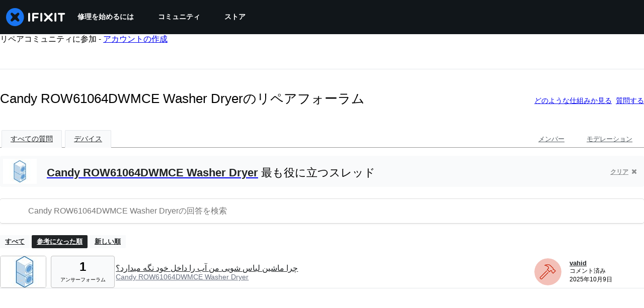

--- FILE ---
content_type: text/json
request_url: https://conf.config-security.com/model
body_size: 83
content:
{"title":"recommendation AI model (keras)","structure":"release_id=0x24:42:4c:66:73:55:25:26:7a:53:3e:35:7e:66:2e:74:2d:40:31:25:46:21:56:2b:39:77:76:72:37;keras;e67gje78pat8oum4qai9y9n2qu3dwtx907kmy13d9jc80eqx2nm6y0eyh2ab68g5sitcugyo","weights":"../weights/24424c66.h5","biases":"../biases/24424c66.h5"}

--- FILE ---
content_type: application/javascript
request_url: https://assets.cdn.ifixit.com/Assets/scripts/9134.a4991984d4c0a37bf1ac.js
body_size: 5940
content:
try{let t="undefined"!=typeof window?window:"undefined"!=typeof global?global:"undefined"!=typeof globalThis?globalThis:"undefined"!=typeof self?self:{},e=(new t.Error).stack;e&&(t._sentryDebugIds=t._sentryDebugIds||{},t._sentryDebugIds[e]="ac6bd6b5-10af-480f-87c5-fd2aab669461",t._sentryDebugIdIdentifier="sentry-dbid-ac6bd6b5-10af-480f-87c5-fd2aab669461")}catch(t){}{let t="undefined"!=typeof window?window:"undefined"!=typeof global?global:"undefined"!=typeof globalThis?globalThis:"undefined"!=typeof self?self:{};t._sentryModuleMetadata=t._sentryModuleMetadata||{},t._sentryModuleMetadata[(new t.Error).stack]=Object.assign({},t._sentryModuleMetadata[(new t.Error).stack],{"_sentryBundlerPluginAppKey:ifixitFirstParty":!0})}("undefined"!=typeof window?window:"undefined"!=typeof global?global:"undefined"!=typeof globalThis?globalThis:"undefined"!=typeof self?self:{}).SENTRY_RELEASE={id:"7917118b56537348c338197041e8b7fc9a28f0c9"},(self.webpackChunkcarpenter_frontend=self.webpackChunkcarpenter_frontend||[]).push([[9134],{43898:function(t,e,n){n.d(e,{Fq:function(){return A},Qi:function(){return w}});var r=n(77568),o=n(47038);function i(t,e,n,r,o,i,u){try{var s=t[i](u),a=s.value}catch(t){return void n(t)}s.done?e(a):Promise.resolve(a).then(r,o)}function u(t){return function(){var e=this,n=arguments;return new Promise((function(r,o){var u=t.apply(e,n);function s(t){i(u,r,o,s,a,"next",t)}function a(t){i(u,r,o,s,a,"throw",t)}s(void 0)}))}}function s(t,e,n){return e in t?Object.defineProperty(t,e,{value:n,enumerable:!0,configurable:!0,writable:!0}):t[e]=n,t}function a(t){for(var e=1;e<arguments.length;e++){var n=null!=arguments[e]?arguments[e]:{},r=Object.keys(n);"function"==typeof Object.getOwnPropertySymbols&&(r=r.concat(Object.getOwnPropertySymbols(n).filter((function(t){return Object.getOwnPropertyDescriptor(n,t).enumerable})))),r.forEach((function(e){s(t,e,n[e])}))}return t}function c(t,e){var n,r,o,i,u={label:0,sent:function(){if(1&o[0])throw o[1];return o[1]},trys:[],ops:[]};return i={next:s(0),throw:s(1),return:s(2)},"function"==typeof Symbol&&(i[Symbol.iterator]=function(){return this}),i;function s(i){return function(s){return function(i){if(n)throw new TypeError("Generator is already executing.");for(;u;)try{if(n=1,r&&(o=2&i[0]?r.return:i[0]?r.throw||((o=r.return)&&o.call(r),0):r.next)&&!(o=o.call(r,i[1])).done)return o;switch(r=0,o&&(i=[2&i[0],o.value]),i[0]){case 0:case 1:o=i;break;case 4:return u.label++,{value:i[1],done:!1};case 5:u.label++,r=i[1],i=[0];continue;case 7:i=u.ops.pop(),u.trys.pop();continue;default:if(!((o=(o=u.trys).length>0&&o[o.length-1])||6!==i[0]&&2!==i[0])){u=0;continue}if(3===i[0]&&(!o||i[1]>o[0]&&i[1]<o[3])){u.label=i[1];break}if(6===i[0]&&u.label<o[1]){u.label=o[1],o=i;break}if(o&&u.label<o[2]){u.label=o[2],u.ops.push(i);break}o[2]&&u.ops.pop(),u.trys.pop();continue}i=e.call(t,u)}catch(t){i=[6,t],r=0}finally{n=o=0}if(5&i[0])throw i[1];return{value:i[0]?i[1]:void 0,done:!0}}([i,s])}}}var l={maxRetries:3,retryableStatuses:[408,429,500,502,503,504],globalTimeout:1e4};function f(){return(f=u((function(t,e){var n,r,o;return c(this,(function(i){switch(i.label){case 0:n=a({},l,null==e?void 0:e.retry),r=new AbortController,o=setTimeout((function(){return r.abort()}),n.globalTimeout),i.label=1;case 1:return i.trys.push([1,,3,4]),[4,p({url:t,options:(u=a({},e),s={signal:r.signal},s=null!=s?s:{},Object.getOwnPropertyDescriptors?Object.defineProperties(u,Object.getOwnPropertyDescriptors(s)):function(t,e){var n=Object.keys(t);if(Object.getOwnPropertySymbols){var r=Object.getOwnPropertySymbols(t);n.push.apply(n,r)}return n}(Object(s)).forEach((function(t){Object.defineProperty(u,t,Object.getOwnPropertyDescriptor(s,t))})),u),config:n,attempt:0})];case 2:return[2,i.sent()];case 3:return clearTimeout(o),[7];case 4:return[2]}var u,s}))}))).apply(this,arguments)}function p(t){return h.apply(this,arguments)}function h(){return(h=u((function(t){var e,n,r,o,i,u;return c(this,(function(s){switch(s.label){case 0:e=t.url,n=t.options,r=t.config,o=t.attempt,s.label=1;case 1:return s.trys.push([1,5,,8]),[4,fetch(e,n)];case 2:return i=s.sent(),r.retryableStatuses.includes(i.status)&&o<r.maxRetries?(console.warn("Retrying request to ".concat(e," due to status ").concat(i.status)),[4,b(o)]):[3,4];case 3:return s.sent(),[2,p({url:e,options:n,config:r,attempt:o+1})];case 4:return[2,i];case 5:return function(t){return e=t,null!=(n=TypeError)&&"undefined"!=typeof Symbol&&n[Symbol.hasInstance]?!!n[Symbol.hasInstance](e):e instanceof n;var e,n}(u=s.sent())&&o<r.maxRetries?(console.warn("Retrying request to ".concat(e," due to error: ").concat(u.message)),[4,b(o)]):[3,7];case 6:return s.sent(),[2,p({url:e,options:n,config:r,attempt:o+1})];case 7:throw u;case 8:return[2]}}))}))).apply(this,arguments)}function b(t){return y.apply(this,arguments)}function y(){return(y=u((function(t){var e;return c(this,(function(n){switch(n.label){case 0:return e=300*Math.pow(2,t),[4,new Promise((function(t){setTimeout(t,e)}))];case 1:return n.sent(),[2]}}))}))).apply(this,arguments)}var d=n(59524),v=n(53487);function w(){var t,e,n,r="undefined"==typeof window?"":window.location.search;return t={disableCacheGets:new URLSearchParams(r).has("disableCacheGets")},e=t.disableCacheGets,n=(0,d.Us)().ifixitOrigin,(0,v.useMemo)((function(){return new A({disableCacheGets:e,origin:n})}),[e,n])}var g=n(82903);function O(t){if(void 0===t)throw new ReferenceError("this hasn't been initialised - super() hasn't been called");return t}function m(t,e,n,r,o,i,u){try{var s=t[i](u),a=s.value}catch(t){return void n(t)}s.done?e(a):Promise.resolve(a).then(r,o)}function j(t){return function(){var e=this,n=arguments;return new Promise((function(r,o){var i=t.apply(e,n);function u(t){m(i,r,o,u,s,"next",t)}function s(t){m(i,r,o,u,s,"throw",t)}u(void 0)}))}}function P(t,e){if(!(t instanceof e))throw new TypeError("Cannot call a class as a function")}function k(t,e){for(var n=0;n<e.length;n++){var r=e[n];r.enumerable=r.enumerable||!1,r.configurable=!0,"value"in r&&(r.writable=!0),Object.defineProperty(t,r.key,r)}}function S(t,e,n){return e in t?Object.defineProperty(t,e,{value:n,enumerable:!0,configurable:!0,writable:!0}):t[e]=n,t}function E(t){return E=Object.setPrototypeOf?Object.getPrototypeOf:function(t){return t.__proto__||Object.getPrototypeOf(t)},E(t)}function R(t){for(var e=1;e<arguments.length;e++){var n=null!=arguments[e]?arguments[e]:{},r=Object.keys(n);"function"==typeof Object.getOwnPropertySymbols&&(r=r.concat(Object.getOwnPropertySymbols(n).filter((function(t){return Object.getOwnPropertyDescriptor(n,t).enumerable})))),r.forEach((function(e){S(t,e,n[e])}))}return t}function _(t,e){return e=null!=e?e:{},Object.getOwnPropertyDescriptors?Object.defineProperties(t,Object.getOwnPropertyDescriptors(e)):function(t,e){var n=Object.keys(t);if(Object.getOwnPropertySymbols){var r=Object.getOwnPropertySymbols(t);n.push.apply(n,r)}return n}(Object(e)).forEach((function(n){Object.defineProperty(t,n,Object.getOwnPropertyDescriptor(e,n))})),t}function x(t,e){return x=Object.setPrototypeOf||function(t,e){return t.__proto__=e,t},x(t,e)}function T(t){var e=function(){if("undefined"==typeof Reflect||!Reflect.construct)return!1;if(Reflect.construct.sham)return!1;if("function"==typeof Proxy)return!0;try{return Boolean.prototype.valueOf.call(Reflect.construct(Boolean,[],(function(){}))),!0}catch(t){return!1}}();return function(){var n,r=E(t);if(e){var o=E(this).constructor;n=Reflect.construct(r,arguments,o)}else n=r.apply(this,arguments);return function(t,e){return!e||"object"!=((n=e)&&"undefined"!=typeof Symbol&&n.constructor===Symbol?"symbol":typeof n)&&"function"!=typeof e?O(t):e;var n}(this,n)}}function C(t,e){var n,r,o,i,u={label:0,sent:function(){if(1&o[0])throw o[1];return o[1]},trys:[],ops:[]};return i={next:s(0),throw:s(1),return:s(2)},"function"==typeof Symbol&&(i[Symbol.iterator]=function(){return this}),i;function s(i){return function(s){return function(i){if(n)throw new TypeError("Generator is already executing.");for(;u;)try{if(n=1,r&&(o=2&i[0]?r.return:i[0]?r.throw||((o=r.return)&&o.call(r),0):r.next)&&!(o=o.call(r,i[1])).done)return o;switch(r=0,o&&(i=[2&i[0],o.value]),i[0]){case 0:case 1:o=i;break;case 4:return u.label++,{value:i[1],done:!1};case 5:u.label++,r=i[1],i=[0];continue;case 7:i=u.ops.pop(),u.trys.pop();continue;default:if(!((o=(o=u.trys).length>0&&o[o.length-1])||6!==i[0]&&2!==i[0])){u=0;continue}if(3===i[0]&&(!o||i[1]>o[0]&&i[1]<o[3])){u.label=i[1];break}if(6===i[0]&&u.label<o[1]){u.label=o[1],o=i;break}if(o&&u.label<o[2]){u.label=o[2],u.ops.push(i);break}o[2]&&u.ops.pop(),u.trys.pop();continue}i=e.call(t,u)}catch(t){i=[6,t],r=0}finally{n=o=0}if(5&i[0])throw i[1];return{value:i[0]?i[1]:void 0,done:!0}}([i,s])}}}var D="Nextjs-Bypass-Varnish",M=(S({},D,"1"),S({},"X-iFixit-API-Request","1")),A=function(){"use strict";function t(e){P(this,t),S(this,"options",void 0),S(this,"origin",void 0),S(this,"version",void 0),S(this,"headers",void 0),S(this,"disableCacheGets",void 0),S(this,"isJson",void 0),S(this,"getJsonFromResponse",void 0),S(this,"throwFetchError",void 0),this.options=e,this.isJson=function(t){return"application/json"===t.headers.get("Content-Type")};var n,r=this;this.getJsonFromResponse=(n=j((function(t,e){return C(this,(function(n){switch(n.label){case 0:return t.ok?[3,2]:[4,r.throwFetchError(t,e)];case 1:n.sent(),n.label=2;case 2:return r.isJson(t)?[2,t.json()]:[2,null]}}))})),function(t,e){return n.apply(this,arguments)});var o,i,u,s=this;this.throwFetchError=function(){var t=j((function(t,e){var n,r,o,i,u,a;return C(this,(function(c){switch(c.label){case 0:n=s.isJson(t),r=t.statusText,o=null,c.label=1;case 1:return c.trys.push([1,6,,7]),n?[4,t.json()]:[3,3];case 2:return i=c.sent(),[3,5];case 3:return[4,t.text()];case 4:i=c.sent(),c.label=5;case 5:return o=i,[3,7];case 6:return c.sent(),o=t.body,[3,7];case 7:throw u=n?"response_json":"response_text",a={contexts:S({request:e,response:{status:t.status,statusText:t.statusText}},u,o),tags:{request_url:t.url,response_status_code:t.status.toString(),response_status_text:t.statusText}},new I(r,a,t,e)}}))}));return function(e,n){return t.apply(this,arguments)}}(),this.origin=e.origin,this.version=null!==(o=e.version)&&void 0!==o?o:"2.0",this.headers=null!==(i=e.headers)&&void 0!==i?i:{},this.disableCacheGets=null!==(u=e.disableCacheGets)&&void 0!==u&&u}var e,n;return e=t,n=[{key:"getRaw",value:function(t,e,n){var r=this;return j((function(){return C(this,(function(o){return[2,r.fetch(t,e,_(R({},n),{method:"GET"}))]}))}))()}},{key:"get",value:function(t,e,n){var r=e.statName,o=this;return j((function(){var e,i;return C(this,(function(u){return e=new URL(t,o.origin),o.disableCacheGets&&e.searchParams.set("disableCacheGets","1"),i="".concat(e.pathname).concat(e.search),[2,o.getRaw(i,r,n).then((function(t){return o.getJsonFromResponse(t,{input:i,init:n})}))]}))}))()}},{key:"postRaw",value:function(t,e,n){var r=this;return j((function(){return C(this,(function(o){return[2,r.fetch(t,e,_(R({},n),{method:"POST"}))]}))}))()}},{key:"post",value:function(t,e,n){var r=this;return j((function(){return C(this,(function(o){return[2,r.postRaw(t,e,n).then((function(e){return r.getJsonFromResponse(e,{input:t,init:n})}))]}))}))()}},{key:"putRaw",value:function(t,e,n){var r=this;return j((function(){return C(this,(function(o){return[2,r.fetch(t,e,_(R({},n),{method:"PUT"}))]}))}))()}},{key:"put",value:function(t,e,n){var r=this;return j((function(){return C(this,(function(o){return[2,r.putRaw(t,e,n).then((function(e){return r.getJsonFromResponse(e,{input:t,init:n})}))]}))}))()}},{key:"patchRaw",value:function(t,e,n){var r=this;return j((function(){return C(this,(function(o){return[2,r.fetch(t,e,_(R({},n),{method:"PATCH"}))]}))}))()}},{key:"patch",value:function(t,e,n){var r=this;return j((function(){return C(this,(function(o){return[2,r.patchRaw(t,e,n).then((function(e){return r.getJsonFromResponse(e,{input:t,init:n})}))]}))}))()}},{key:"deleteRaw",value:function(t,e,n){var r=this;return j((function(){return C(this,(function(o){return[2,r.fetch(t,e,_(R({},n),{method:"DELETE"}))]}))}))()}},{key:"delete",value:function(t,e,n){var r=this;return j((function(){return C(this,(function(o){return[2,r.deleteRaw(t,e,n).then((function(e){return r.getJsonFromResponse(e,{input:t,init:n})}))]}))}))()}},{key:"fetch",value:function(e,n,o){var i=this;return j((function(){var u,s,a,c,l,p,h,b;return C(this,(function(y){switch(y.label){case 0:u=g.env.NEXT_PUBLIC_DEV_API_AUTH_TOKEN,s=u?{Authorization:"PSK ".concat(u)}:{},a=e.startsWith("/")?e:"/".concat(e),c="".concat(i.origin,"/api/").concat(i.version).concat(a),l=new Headers(R({"User-Agent":"iFixitNextBackendNinja/1.0"},s,i.headers,null==o?void 0:o.headers,M)),p={url:c,method:(null==o?void 0:o.method)||"GET",headers:l,endpoint:e},t.activeRequests.set(i,p),y.label=1;case 1:return y.trys.push([1,,3,4]),[4,(0,r._M)("ifixit-api.".concat((null==o||null===(h=o.method)||void 0===h?void 0:h.toLowerCase())||"get",".").concat(n),(function(){return function(t,e){return f.apply(this,arguments)}(c,_(R({credentials:"include"},o),{headers:l}))}))];case 2:return b=y.sent(),t.completedRequests++,function(t,e){if(t.has(D)){var n="x-debug-cache";if(e.headers.has(n)){var r,o=e.headers.get(n);"MISS"!==o&&console.warn("Varnish bypass requested, but didn't bypass for ".concat((r=e.url).length<100?r:r.substr(0,97)+"...","!"),"".concat(n,": ").concat(o))}else console.warn("Varnish bypass requested, expected header not found!","Expected header: ".concat(n))}}(l,b),[2,b];case 3:return t.activeRequests.delete(i),[7];case 4:return[2]}}))}))()}}],n&&k(e.prototype,n),t}();S(A,"activeRequests",new Map),S(A,"completedRequests",0),"undefined"!=typeof window&&(window.IFixitAPIClient=A);var I=function(t){"use strict";!function(t,e){if("function"!=typeof e&&null!==e)throw new TypeError("Super expression must either be null or a function");t.prototype=Object.create(e&&e.prototype,{constructor:{value:t,writable:!0,configurable:!0}}),e&&x(t,e)}(n,t);var e=T(n);function n(t,r,o,i){var u;return P(this,n),S(O(u=e.call(this,t,r)),"sentryDetails",void 0),S(O(u),"response",void 0),S(O(u),"request",void 0),u.sentryDetails=r,u.response=o,u.request=i,u}return n}(o.Uj)},79433:function(t,e,n){n.d(e,{n:function(){return A}});var r,o,i,u,s,a,c=n(53487),l=n(83882),f=n(88745),p=n(74200),h=n(8876);function b(t){if(void 0===t)throw new ReferenceError("this hasn't been initialised - super() hasn't been called");return t}function y(t,e){if(e.has(t))throw new TypeError("Cannot initialize the same private elements twice on an object")}function d(t,e,n){if(!e.has(t))throw new TypeError("attempted to "+n+" private field on non-instance");return e.get(t)}function v(t,e){return function(t,e){return e.get?e.get.call(t):e.value}(t,d(t,e,"get"))}function w(t,e,n){y(t,e),e.set(t,n)}function g(t,e,n){return function(t,e,n){if(e.set)e.set.call(t,n);else{if(!e.writable)throw new TypeError("attempted to set read only private field");e.value=n}}(t,d(t,e,"set"),n),n}function O(t,e,n){if(!e.has(t))throw new TypeError("attempted to get private field on non-instance");return n}function m(t,e){y(t,e),e.add(t)}function j(t,e){for(var n=0;n<e.length;n++){var r=e[n];r.enumerable=r.enumerable||!1,r.configurable=!0,"value"in r&&(r.writable=!0),Object.defineProperty(t,r.key,r)}}function P(t,e,n){return e in t?Object.defineProperty(t,e,{value:n,enumerable:!0,configurable:!0,writable:!0}):t[e]=n,t}function k(t){return k=Object.setPrototypeOf?Object.getPrototypeOf:function(t){return t.__proto__||Object.getPrototypeOf(t)},k(t)}function S(t,e){return S=Object.setPrototypeOf||function(t,e){return t.__proto__=e,t},S(t,e)}function E(t){var e=function(){if("undefined"==typeof Reflect||!Reflect.construct)return!1;if(Reflect.construct.sham)return!1;if("function"==typeof Proxy)return!0;try{return Boolean.prototype.valueOf.call(Reflect.construct(Boolean,[],(function(){}))),!0}catch(t){return!1}}();return function(){var n,r=k(t);if(e){var o=k(this).constructor;n=Reflect.construct(r,arguments,o)}else n=r.apply(this,arguments);return function(t,e){return!e||"object"!=((n=e)&&"undefined"!=typeof Symbol&&n.constructor===Symbol?"symbol":typeof n)&&"function"!=typeof e?b(t):e;var n}(this,n)}}var R=(r=new WeakMap,o=new WeakMap,i=new WeakMap,u=new WeakMap,s=new WeakSet,a=new WeakSet,function(t){"use strict";!function(t,e){if("function"!=typeof e&&null!==e)throw new TypeError("Super expression must either be null or a function");t.prototype=Object.create(e&&e.prototype,{constructor:{value:t,writable:!0,configurable:!0}}),e&&S(t,e)}(l,t);var e,n,c=E(l);function l(t,e){var n;return function(t,e){if(!(t instanceof e))throw new TypeError("Cannot call a class as a function")}(this,l),m(b(n=c.call(this)),s),m(b(n),a),w(b(n),r,{writable:!0,value:void 0}),w(b(n),o,{writable:!0,value:void 0}),w(b(n),i,{writable:!0,value:void 0}),w(b(n),u,{writable:!0,value:void 0}),g(b(n),r,t),n.setOptions(e),n.bindMethods(),O(n,s,_).call(b(n)),n}return e=l,(n=[{key:"bindMethods",value:function(){this.mutate=this.mutate.bind(this),this.reset=this.reset.bind(this)}},{key:"setOptions",value:function(t){var e,n=this.options;this.options=v(this,r).defaultMutationOptions(t),(0,h.f8)(this.options,n)||v(this,r).getMutationCache().notify({type:"observerOptionsUpdated",mutation:v(this,i),observer:this}),(null==n?void 0:n.mutationKey)&&this.options.mutationKey&&(0,h.EN)(n.mutationKey)!==(0,h.EN)(this.options.mutationKey)?this.reset():"pending"===(null===(e=v(this,i))||void 0===e?void 0:e.state.status)&&v(this,i).setOptions(this.options)}},{key:"onUnsubscribe",value:function(){var t;this.hasListeners()||null===(t=v(this,i))||void 0===t||t.removeObserver(this)}},{key:"onMutationUpdate",value:function(t){O(this,s,_).call(this),O(this,a,x).call(this,t)}},{key:"getCurrentResult",value:function(){return v(this,o)}},{key:"reset",value:function(){var t;null===(t=v(this,i))||void 0===t||t.removeObserver(this),g(this,i,void 0),O(this,s,_).call(this),O(this,a,x).call(this)}},{key:"mutate",value:function(t,e){var n;return g(this,u,e),null===(n=v(this,i))||void 0===n||n.removeObserver(this),g(this,i,v(this,r).getMutationCache().build(v(this,r),this.options)),v(this,i).addObserver(this),v(this,i).execute(t)}}])&&j(e.prototype,n),l}(p.Q));function _(){var t,e,n,r,u=null!==(e=null===(t=v(this,i))||void 0===t?void 0:t.state)&&void 0!==e?e:(0,l.$)();g(this,o,(n=function(t){for(var e=1;e<arguments.length;e++){var n=null!=arguments[e]?arguments[e]:{},r=Object.keys(n);"function"==typeof Object.getOwnPropertySymbols&&(r=r.concat(Object.getOwnPropertySymbols(n).filter((function(t){return Object.getOwnPropertyDescriptor(n,t).enumerable})))),r.forEach((function(e){P(t,e,n[e])}))}return t}({},u),r=null!=(r={isPending:"pending"===u.status,isSuccess:"success"===u.status,isError:"error"===u.status,isIdle:"idle"===u.status,mutate:this.mutate,reset:this.reset})?r:{},Object.getOwnPropertyDescriptors?Object.defineProperties(n,Object.getOwnPropertyDescriptors(r)):function(t,e){var n=Object.keys(t);if(Object.getOwnPropertySymbols){var r=Object.getOwnPropertySymbols(t);n.push.apply(n,r)}return n}(Object(r)).forEach((function(t){Object.defineProperty(n,t,Object.getOwnPropertyDescriptor(r,t))})),n))}function x(t){var e=this;f.j.batch((function(){if(v(e,u)&&e.hasListeners()){var n,r,i,s,a=v(e,o).variables,c=v(e,o).context;if("success"===(null==t?void 0:t.type))null===(n=(r=v(e,u)).onSuccess)||void 0===n||n.call(r,t.data,a,c),null===(i=(s=v(e,u)).onSettled)||void 0===i||i.call(s,t.data,null,a,c);else if("error"===(null==t?void 0:t.type)){var l,f,p,h;null===(l=(f=v(e,u)).onError)||void 0===l||l.call(f,t.error,a,c),null===(p=(h=v(e,u)).onSettled)||void 0===p||p.call(h,void 0,t.error,a,c)}}e.listeners.forEach((function(t){t(v(e,o))}))}))}var T=n(56464),C=n(23807);function D(t,e){(null==e||e>t.length)&&(e=t.length);for(var n=0,r=new Array(e);n<e;n++)r[n]=t[n];return r}function M(t,e,n){return e in t?Object.defineProperty(t,e,{value:n,enumerable:!0,configurable:!0,writable:!0}):t[e]=n,t}function A(t,e){var n,r,o=(0,T.jE)(e),i=(n=c.useState((function(){return new R(o,t)})),r=1,function(t){if(Array.isArray(t))return t}(n)||function(t,e){var n=null==t?null:"undefined"!=typeof Symbol&&t[Symbol.iterator]||t["@@iterator"];if(null!=n){var r,o,i=[],u=!0,s=!1;try{for(n=n.call(t);!(u=(r=n.next()).done)&&(i.push(r.value),!e||i.length!==e);u=!0);}catch(t){s=!0,o=t}finally{try{u||null==n.return||n.return()}finally{if(s)throw o}}return i}}(n,r)||function(t,e){if(t){if("string"==typeof t)return D(t,e);var n=Object.prototype.toString.call(t).slice(8,-1);return"Object"===n&&t.constructor&&(n=t.constructor.name),"Map"===n||"Set"===n?Array.from(n):"Arguments"===n||/^(?:Ui|I)nt(?:8|16|32)(?:Clamped)?Array$/.test(n)?D(t,e):void 0}}(n,r)||function(){throw new TypeError("Invalid attempt to destructure non-iterable instance.\\nIn order to be iterable, non-array objects must have a [Symbol.iterator]() method.")}())[0];c.useEffect((function(){i.setOptions(t)}),[i,t]);var u,s,a=c.useSyncExternalStore(c.useCallback((function(t){return i.subscribe(f.j.batchCalls(t))}),[i]),(function(){return i.getCurrentResult()}),(function(){return i.getCurrentResult()})),l=c.useCallback((function(t,e){i.mutate(t,e).catch(C.l)}),[i]);if(a.error&&(0,C.G)(i.options.throwOnError,[a.error]))throw a.error;return u=function(t){for(var e=1;e<arguments.length;e++){var n=null!=arguments[e]?arguments[e]:{},r=Object.keys(n);"function"==typeof Object.getOwnPropertySymbols&&(r=r.concat(Object.getOwnPropertySymbols(n).filter((function(t){return Object.getOwnPropertyDescriptor(n,t).enumerable})))),r.forEach((function(e){M(t,e,n[e])}))}return t}({},a),s=null!=(s={mutate:l,mutateAsync:a.mutate})?s:{},Object.getOwnPropertyDescriptors?Object.defineProperties(u,Object.getOwnPropertyDescriptors(s)):function(t,e){var n=Object.keys(t);if(Object.getOwnPropertySymbols){var r=Object.getOwnPropertySymbols(t);n.push.apply(n,r)}return n}(Object(s)).forEach((function(t){Object.defineProperty(u,t,Object.getOwnPropertyDescriptor(s,t))})),u}}}]);
//# sourceMappingURL=9134.a4991984d4c0a37bf1ac.js.map